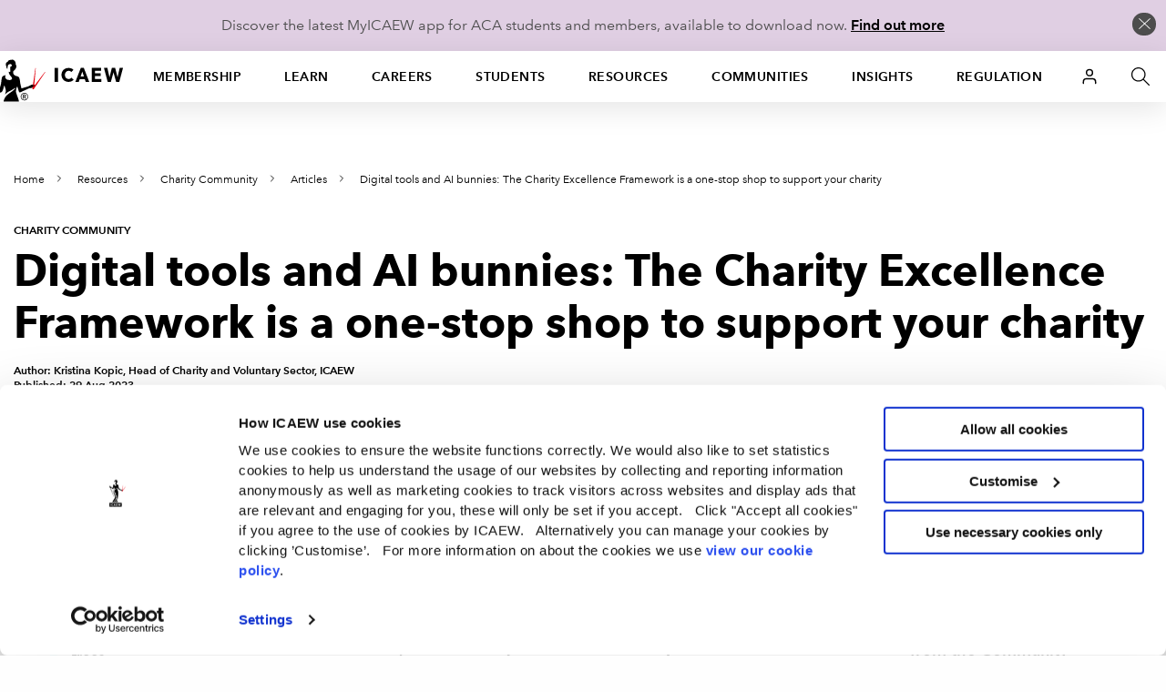

--- FILE ---
content_type: image/svg+xml
request_url: https://cdn.icaew.com/v1/production/img/fe-global/logo__c-a-w--black.svg
body_size: 3036
content:
<svg id="Layer_1" data-name="Layer 1" xmlns="http://www.w3.org/2000/svg" viewBox="0 0 574.28 423.38"><defs><style>.cls-2{fill:#231f20}.cls-3{fill:#fff}</style></defs><path fill="none" d="M0 0h574.28v423.38H0z"/><path class="cls-2" d="M154.42 315.78H501.8v59.3H154.42z"/><path class="cls-3" d="M279.86 358.72v-25.36l-9.34 21h-2.33l-9.51-21v25.36h-2.34V328h2.34l10.71 23.72L279.86 328h2.33v30.77h-2.33zM290.84 348.78c0 5.27 2.37 8.21 6.78 8.21a7.25 7.25 0 005.75-2.5l1.64 1.29a9.44 9.44 0 01-7.52 3.2c-5.75 0-8.86-3.71-8.86-10.67 0-6.7 3.11-10.68 8.34-10.68s8.34 3.81 8.34 10.16v1h-14.47zm11.54-5.7a5.91 5.91 0 00-10.8 0 9.61 9.61 0 00-.74 3.93h12.27a9.61 9.61 0 00-.74-3.93zM338.8 358.72V345.8c0-4-2-6.22-5.75-6.22a5.48 5.48 0 00-5.87 5.84v13.31H325V345.8c0-4-2-6.22-5.75-6.22s-5.88 2.29-5.88 6.22v12.92h-2.2v-20.83h2.2v2.46a7.9 7.9 0 016.18-2.72 7.06 7.06 0 016.7 3.81 8 8 0 017.09-3.81 7.16 7.16 0 017.65 7.78v13.31h-2.19zM361.28 357.17a7.27 7.27 0 01-5.1 1.81A6.91 6.91 0 01350 356v2.68h-2.2V328h2.2v12.62a6.91 6.91 0 016.18-2.94 7.27 7.27 0 015.1 1.82c2.12 2.12 2.68 5.57 2.68 8.86s-.56 6.64-2.68 8.81zm-5.4-17.59c-5.1 0-5.88 4.41-5.88 8.73s.78 8.73 5.88 8.73 5.87-4.41 5.87-8.73-.75-8.73-5.87-8.73zM370.83 348.78c0 5.27 2.37 8.21 6.78 8.21a7.25 7.25 0 005.75-2.5l1.64 1.29a9.44 9.44 0 01-7.52 3.2c-5.75 0-8.86-3.71-8.86-10.67 0-6.7 3.11-10.68 8.34-10.68s8.34 3.81 8.34 10.16v1h-14.47zm11.54-5.7a5.91 5.91 0 00-10.8 0 9.61 9.61 0 00-.74 3.93h12.27a9.61 9.61 0 00-.73-3.93zM402.85 341.22a4.76 4.76 0 00-3.93-1.64c-3.58 0-5.57 2.94-5.57 6.31v12.83h-2.2v-20.83h2.2v2.77a7.14 7.14 0 016.1-3 6.5 6.5 0 015 2z"/><g><path class="cls-2" d="M172.86 189.23a19.06 19.06 0 01-13.42-5.17c-5-4.74-5-10.11-5-19.4s-.07-14.65 5-19.41a19.09 19.09 0 0113.42-5.16c9.4 0 16.43 5.22 18.23 14.86h-7.9c-1.22-4.88-4.67-8.27-10.33-8.27a10.52 10.52 0 00-7.53 2.92c-2.52 2.57-3.09 5.36-3.09 15.06s.57 12.48 3.09 15.05a10.49 10.49 0 007.53 2.92c5.67 0 9.18-3.39 10.4-8.27h7.84c-1.73 9.64-8.98 14.87-18.24 14.87zM217 188.82v-21.1c0-5.23-3.21-7.54-7.31-7.54s-7.4 2.38-7.4 7.54v21.1H195v-48.31h7.31v17.37a12.84 12.84 0 019.4-3.87c8.11 0 12.63 5.17 12.63 12.62v22.19H217zM250.88 188.69v-3.12c-2.65 2.51-5.17 3.52-9.68 3.52s-7.55-1-9.77-3.12a10.19 10.19 0 01-2.88-7.39c0-5.78 4.24-9.91 12.58-9.91h9.62v-2.44c0-4.35-2.31-6.44-8-6.44-4 0-6 .88-8 3.32l-4.8-4.26c3.44-3.81 7-5 13.06-5 10 0 15 4 15 11.81v23h-7.17zm-.13-15.19h-8.55c-4.29 0-6.52 1.84-6.52 4.95s2.07 4.88 6.68 4.88c2.78 0 4.86-.2 6.8-2 1.08-1 1.59-2.64 1.59-5.08v-2.75zM282.7 162.49a6.89 6.89 0 00-5.46-2.3c-3.94 0-7.25 3-7.25 7.74v20.9h-7.32v-34.4h7.17v3.73c1.87-2.44 5.6-4.14 9.7-4.14a11.59 11.59 0 018.67 3.26zM305.67 188.82c-6.82 0-10-4.62-10-9.57v-18.92h-4.17V155h4.17v-10.41H303V155h7v5.29h-7v18.59c0 2.51 1.29 4 4 4h3v5.91h-4.37zM320.93 173.63c0 5.9 3.31 9.63 9.26 9.63a11.18 11.18 0 008.84-3.54l4.66 4.14c-3.74 3.53-7.24 5.37-13.64 5.37-9.12 0-16.37-4.55-16.37-17.64 0-11.14 6.12-17.58 15.44-17.58 9.75 0 15.42 6.79 15.42 16.56v3.05h-23.61zm15.37-9.51a8.15 8.15 0 00-14.41 0 10.33 10.33 0 00-1 4.69h16.41a10.52 10.52 0 00-1-4.69zM368.85 162.49a6.94 6.94 0 00-5.46-2.3c-3.94 0-7.24 3-7.24 7.74v20.9h-7.32v-34.4H356v3.73c1.87-2.44 5.6-4.14 9.68-4.14a11.59 11.59 0 018.68 3.26zM381.33 173.63c0 5.9 3.3 9.63 9.26 9.63a11.15 11.15 0 008.82-3.54l4.67 4.14c-3.74 3.53-7.25 5.37-13.63 5.37-9.12 0-16.36-4.55-16.36-17.64 0-11.14 6.09-17.58 15.43-17.58 9.75 0 15.42 6.79 15.42 16.56v3.05h-23.61zm15.37-9.51a7.55 7.55 0 00-7.18-4.34 7.64 7.64 0 00-7.25 4.34 10.55 10.55 0 00-.94 4.69h16.36a10.47 10.47 0 00-1-4.69zM431.6 188.82v-3.67c-2.73 3.12-5.68 4.08-9.61 4.08a13.08 13.08 0 01-8.91-3.06c-3.65-3.45-4.08-9.35-4.08-14.57s.43-11.07 4.08-14.53a12.84 12.84 0 018.83-3.05c3.87 0 6.88.88 9.55 3.87v-17.38h7.31v48.31h-7.17zm-7.68-28.64c-6.6 0-7.6 5.29-7.6 11.41s1 11.46 7.6 11.46 7.54-5.36 7.54-11.46-.95-11.4-7.55-11.4zM189.93 242.55l-3.52-9.7h-20.16l-3.51 9.7h-8.25l18.73-48.3h6.24l18.73 48.3h-8.25zm-13.42-37.38l-8 21.43h15.73zM214.48 242.95c-8.18 0-16.22-4.74-16.22-17.63s8-17.57 16.22-17.57c5 0 8.54 1.36 12 4.82l-5 4.62c-2.3-2.38-4.09-3.26-6.95-3.26a8.38 8.38 0 00-6.74 3c-1.59 1.91-2.17 4.35-2.17 8.35s.57 6.52 2.17 8.42a8.37 8.37 0 006.74 3c2.86 0 4.65-.88 6.95-3.25l5 4.54a15.35 15.35 0 01-12 4.96zM243.93 242.95c-8.17 0-16.22-4.74-16.22-17.63s8-17.57 16.22-17.57c5 0 8.54 1.36 12 4.82l-5 4.62c-2.3-2.38-4.09-3.26-7-3.26a8.42 8.42 0 00-6.75 3c-1.57 1.91-2.15 4.35-2.15 8.35s.58 6.52 2.15 8.42a8.41 8.41 0 006.75 3c2.88 0 4.67-.88 7-3.25l5 4.54a15.34 15.34 0 01-12 4.96zM283.83 238.89a15.19 15.19 0 01-10.91 4.06 15 15 0 01-10.83-4.06c-3.45-3.39-4.31-7.73-4.31-13.57s.87-10.1 4.31-13.5a15 15 0 0110.83-4.07 15.2 15.2 0 0110.91 4.07c3.44 3.4 4.3 7.73 4.3 13.5s-.86 10.18-4.3 13.57zm-5.53-23a7.65 7.65 0 00-5.38-2 7.54 7.54 0 00-5.32 2c-2.22 2.11-2.51 5.71-2.51 9.43s.29 7.32 2.51 9.43a7.52 7.52 0 005.32 2 7.63 7.63 0 005.38-2c2.22-2.11 2.51-5.71 2.51-9.43s-.29-7.32-2.51-9.44zM315 242.55v-3.46a13.38 13.38 0 01-9.69 3.86 13 13 0 01-9-3.11c-2.8-2.59-3.66-5.83-3.66-9.7v-22H300v21c0 5.36 3.23 7.67 7.33 7.67s7.53-2.37 7.53-7.67v-21h7.31v34.39H315zM348.93 242.55v-21c0-5.37-3.23-7.67-7.33-7.67s-7.52 2.37-7.52 7.67v21h-7.31v-34.39h7.17v3.46a13.41 13.41 0 019.69-3.87 13 13 0 019 3.12c2.8 2.57 3.67 5.83 3.67 9.71v22h-7.33zM373.44 242.55c-6.81 0-10-4.61-10-9.57V214h-4.17v-5.28h4.17v-10.41h7.31v10.45h7V214h-7v18.59c0 2.52 1.3 4 4 4h3v5.9h-4.37zM404.3 242.55v-3.12c-2.65 2.51-5.18 3.52-9.68 3.52s-7.55-1-9.77-3.11a10.23 10.23 0 01-2.85-7.39c0-5.77 4.22-9.91 12.53-9.91h9.63v-2.44c0-4.34-2.29-6.44-8-6.44-4 0-6 .88-8 3.32l-4.81-4.27c3.44-3.8 7-5 13.06-5 10 0 15 4 15 11.8v23h-7.11zm-.15-15.2h-8.53c-4.29 0-6.53 1.84-6.53 5s2.08 4.88 6.68 4.88c2.78 0 4.86-.21 6.8-2 1.08-1 1.58-2.65 1.58-5.08v-2.79zM438.24 242.55v-21c0-5.37-3.22-7.67-7.32-7.67s-7.53 2.37-7.53 7.67v21h-7.32v-34.39h7.18v3.46a13.43 13.43 0 019.68-3.87 13 13 0 019 3.12c2.8 2.57 3.67 5.83 3.67 9.71v22h-7.32zM463.14 242.55c-6.82 0-10-4.61-10-9.57V214H449v-5.28h4.18v-10.41h7.32v10.45h7V214h-7v18.59c0 2.52 1.28 4 4 4h3v5.9h-4.37zM486.66 242.95c-6 0-11-.95-15.29-4.94l4.81-4.56c2.95 2.85 6.88 3.6 10.47 3.6 4.44 0 8-1.49 8-4.75 0-2.31-1.38-3.8-4.88-4.07l-5.81-.47c-6.82-.55-10.77-3.46-10.77-9.5 0-6.72 6.1-10.52 13.7-10.52 5.45 0 10.11 1.08 13.49 3.87l-4.6 4.39c-2.3-1.83-5.52-2.5-9-2.5-4.38 0-6.61 1.83-6.61 4.4 0 2 1.15 3.6 5 3.94l5.74.47c6.81.54 10.84 3.6 10.84 9.71.06 7.21-6.4 10.93-15.09 10.93zM237.22 296.43h-4.8l-10.68-38.53-10.68 38.53h-4.8L194 248.3h5.47l9.4 38.81 10.61-38.81H224l10.61 38.81L244 248.3h5.48zM274.65 293.05a13.89 13.89 0 01-19.06 0c-3.38-3.45-4.06-8.11-4.06-13.25s.68-9.8 4.06-13.25a13.9 13.9 0 0119.06 0c3.38 3.45 4.05 8.12 4.05 13.25s-.7 9.81-4.05 13.25zm-3.45-23.53a8.51 8.51 0 00-6.08-2.43 8.37 8.37 0 00-6 2.43c-2.43 2.43-2.7 6.56-2.7 10.28s.27 7.84 2.7 10.27a8.39 8.39 0 006 2.43 8.53 8.53 0 006.08-2.43c2.44-2.43 2.64-6.56 2.64-10.27s-.2-7.8-2.64-10.27zM301.77 269.53a7 7 0 00-5.77-2.43c-4.87 0-8 3.85-8 8.92v20.41h-4.87v-33.26H288v4.06c1.82-2.77 5.48-4.46 9.33-4.46a10.25 10.25 0 018 3.11zM318.25 296.43c-5.81 0-8.44-3.78-8.44-8.85V248.3h4.86v39.07c0 3.24 1.08 4.87 4.46 4.87h2.63v4.19h-3.52zM345.88 296.43v-4c-2.7 3.52-5.81 4.4-9.46 4.4a11.57 11.57 0 01-8.11-2.91c-3.38-3.38-4.06-8.92-4.06-14.12s.68-10.75 4.06-14.13a11.58 11.58 0 018.11-2.91c3.65 0 6.69.81 9.39 4.26V248.3h4.87v48.13h-4.8zm-8.38-29.33c-7.23 0-8.38 6.22-8.38 12.7s1.15 12.71 8.38 12.71 8.31-6.22 8.31-12.71-1.08-12.7-8.31-12.7zM393.53 296.43H389l-8.71-25.82-8.65 25.82h-4.54l-10.54-33.26h5.27l7.64 26.71 8.72-26.71h4.19l8.79 26.71 7.56-26.71H404zM409 253.71v-5.48h5.48v5.48H409zm.28 42.72v-33.26h4.87v33.26h-4.87zM440.76 296.43v-4c-2.7 3.52-5.81 4.4-9.46 4.4a11.57 11.57 0 01-8.11-2.91c-3.38-3.38-4.05-8.92-4.05-14.12s.67-10.75 4.05-14.13a11.58 11.58 0 018.11-2.91c3.65 0 6.69.81 9.4 4.26V248.3h4.86v48.13h-4.8zm-8.37-29.33c-7.24 0-8.38 6.22-8.38 12.7s1.15 12.71 8.38 12.71 8.31-6.22 8.31-12.71-1.08-12.7-8.31-12.7zM454.64 281.09c0 7.3 3.45 11.48 9.8 11.48 3.85 0 6.08-1.15 8.72-3.78l3.31 2.9c-3.38 3.38-6.49 5.14-12.17 5.14-8.78 0-14.53-5.28-14.53-17 0-10.75 5.2-17 13.65-17s13.66 6.22 13.66 16.09v2.24h-22.44zm16.56-9.19a8.54 8.54 0 00-15.55 0 14 14 0 00-1 5.54h17.58a13.92 13.92 0 00-1.03-5.54zM153.6 25zM124.53 137.59a228.92 228.92 0 00-38.43 13.89c-22 10.14-35.52 23.55-35.89 30.65.84 8.45 28.46 43.2 74.32 60.1V137.59z"/><path class="cls-2" d="M151.8 25C90 37.11 50.14 75 50.14 85.58v83.13c5.91-8.37 18.69-17.91 34.42-25.17a230.42 230.42 0 0141.31-14.68 180.21 180.21 0 0125.77-4.45z"/></g></svg>

--- FILE ---
content_type: image/svg+xml
request_url: https://cdn.icaew.com/v1/production/img/fe-global/library__themify--black/arrow-left.svg
body_size: 313
content:
<?xml version="1.0" encoding="utf-8"?>
<!-- Generated by IcoMoon.io -->
<!DOCTYPE svg PUBLIC "-//W3C//DTD SVG 1.1//EN" "http://www.w3.org/Graphics/SVG/1.1/DTD/svg11.dtd">
<svg version="1.1" xmlns="http://www.w3.org/2000/svg" xmlns:xlink="http://www.w3.org/1999/xlink" width="17" height="17" viewBox="0 0 17 17">
<g>
</g>
	<path d="M16 8.972h-12.793l6.146 6.146-0.707 0.707-7.353-7.353 7.354-7.354 0.707 0.707-6.147 6.147h12.793v1z" fill="#000000" />
</svg>


--- FILE ---
content_type: image/svg+xml
request_url: https://cdn.icaew.com/v1/production/img/fe-global/library__feather/chevron-right.svg
body_size: 126
content:
<svg xmlns="http://www.w3.org/2000/svg" width="24" height="24" viewBox="0 0 24 24" fill="none" stroke="currentColor" stroke-width="1.75" stroke-linecap="round" stroke-linejoin="round" class="feather feather-chevron-right"><polyline points="9 18 15 12 9 6"></polyline></svg>